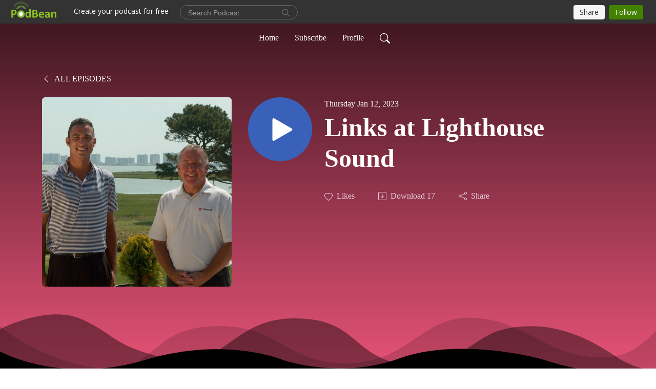

--- FILE ---
content_type: text/html; charset=UTF-8
request_url: https://endlessgolf.podbean.com/e/links-at-lighthouse-sound/
body_size: 8154
content:
<!DOCTYPE html>
<html  data-head-attrs=""  lang="en">
<head>
  <meta charset="UTF-8">
  <meta name="viewport" content="width=device-width, initial-scale=1.0">
  <meta name="mobile-web-app-capable" content="yes">
  <meta name="apple-mobile-web-app-status-bar-style" content="black">
  <meta name="theme-color" content="#ffffff">
  <link rel="stylesheet" href="https://cdnjs.cloudflare.com/ajax/libs/twitter-bootstrap/5.0.1/css/bootstrap.min.css" integrity="sha512-Ez0cGzNzHR1tYAv56860NLspgUGuQw16GiOOp/I2LuTmpSK9xDXlgJz3XN4cnpXWDmkNBKXR/VDMTCnAaEooxA==" crossorigin="anonymous" referrerpolicy="no-referrer" />
  <link rel="preconnect" href="https://fonts.googleapis.com">
  <link rel="preconnect" href="https://fonts.gstatic.com" crossorigin>
  <script type="module" crossorigin src="https://pbcdn1.podbean.com/fs1/user-site-dist/assets/index.1ad62341.js"></script>
    <link rel="modulepreload" href="https://pbcdn1.podbean.com/fs1/user-site-dist/assets/vendor.7a484e8a.js">
    <link rel="stylesheet" href="https://pbcdn1.podbean.com/fs1/user-site-dist/assets/index.d710f70e.css">
  <link rel="manifest" href="/user-site/manifest.webmanifest" crossorigin="use-credentials"><title>Links at Lighthouse Sound | Endless Golf with Bobby Vermillion Podcast</title><link rel="icon" href="https://www.podbean.com/favicon.ico"><link rel="apple-touch-icon" href="https://www.podbean.com/favicon.ico"><meta property="og:title" content="Links at Lighthouse Sound | Endless Golf with Bobby Vermillion Podcast"><meta property="og:image" content="https://d2bwo9zemjwxh5.cloudfront.net/ep-logo/pbblog15003493/Diego_and_bobby_4duanf_1200x628.jpg?s=ca3517566c90747a70264514b5383151&amp;e=jpg"><meta property="og:type" content="article"><meta property="og:url" content="https://endlessgolf.podbean.com/e/links-at-lighthouse-sound/"><meta property="og:description" content=""><meta name="description" content=""><meta name="twitter:card" content="player"><meta name="twitter:site" content="@podbeancom"><meta name="twitter:url" content="https://endlessgolf.podbean.com/e/links-at-lighthouse-sound/"><meta name="twitter:title" content="Links at Lighthouse Sound | Endless Golf with Bobby Vermillion Podcast"><meta name="twitter:description" content=""><meta name="twitter:image" content="https://d2bwo9zemjwxh5.cloudfront.net/ep-logo/pbblog15003493/Diego_and_bobby_4duanf_1200x628.jpg?s=ca3517566c90747a70264514b5383151&amp;e=jpg"><meta name="twitter:player" content="https://www.podbean.com/player-v2/?i=xu8fv-1360e19"><meta name="twitter:player:width" content="420"><meta name="twitter:player:height" content="315"><meta http-equiv="Content-Type" content="text/html; charset=UTF-8"><meta http-equiv="Content-Language" content="en-us"><meta name="generator" content="Podbean 3.2"><meta name="viewport" content="width=device-width, user-scalable=no, initial-scale=1.0, minimum-scale=1.0, maximum-scale=1.0"><meta name="author" content="PodBean Development"><meta name="Copyright" content="PodBean"><meta name="HandheldFriendly" content="True"><meta name="MobileOptimized" content="MobileOptimized"><meta name="robots" content="all"><meta name="twitter:app:id:googleplay" content="com.podbean.app.podcast"><meta name="twitter:app:id:ipad" content="973361050"><meta name="twitter:app:id:iphone" content="973361050"><meta name="twitter:app:name:googleplay" content="Podbean"><meta name="twitter:app:name:ipad" content="Podbean"><meta name="twitter:app:name:iphone" content="Podbean"><script type="application/ld+json">{"@context":"https://schema.org/","@type":"PodcastEpisode","url":"/e/links-at-lighthouse-sound/","name":"Links at Lighthouse Sound","datePublished":"2023-01-12","description":"","associatedMedia":{"@type":"MediaObject","contentUrl":"https://mcdn.podbean.com/mf/web/2d7nw8/Endless_Golf_Podcast_Lighthouse_Sound76u8l.mp4"},"partOfSeries":{"@type":"PodcastSeries","name":"Endless Golf with Bobby Vermillion Podcast","url":"https://endlessgolf.podbean.com"}}</script><link type="application/rss+xml" rel="alternate" href="https://feed.podbean.com/endlessgolf/feed.xml" title="Endless Golf with Bobby Vermillion Podcast"><link rel="canonical" href="https://endlessgolf.podbean.com/e/links-at-lighthouse-sound/"><meta name="head:count" content="35"><link rel="modulepreload" crossorigin href="https://pbcdn1.podbean.com/fs1/user-site-dist/assets/episode.b821da30.js"><link rel="stylesheet" href="https://pbcdn1.podbean.com/fs1/user-site-dist/assets/episode.6d6d54b9.css"><link rel="modulepreload" crossorigin href="https://pbcdn1.podbean.com/fs1/user-site-dist/assets/HomeHeader.500f78d5.js"><link rel="stylesheet" href="https://pbcdn1.podbean.com/fs1/user-site-dist/assets/HomeHeader.f51f4f51.css"><link rel="modulepreload" crossorigin href="https://pbcdn1.podbean.com/fs1/user-site-dist/assets/HeadEpisode.60975439.js"><link rel="stylesheet" href="https://pbcdn1.podbean.com/fs1/user-site-dist/assets/HeadEpisode.72529506.css">
</head>
<body  data-head-attrs="" >
  <div id="app" data-server-rendered="true"><div class="main-page main-style-dark" style="--font:Verdana;--secondaryFont:Tahoma;--playerColor:#3A61B9;--playerColorRGB:58,97,185;--homeHeaderTextColor:#ffffff;--pageHeaderTextColor:#ffffff;--pageHeaderBackgroundColor:#FF5C84;"><!----><div loginurl="https://www.podbean.com/site/user/login?return=https%253A%252F%252Fendlessgolf.podbean.com%252Fe%252Flinks-at-lighthouse-sound%252F&amp;rts=f0149ece2c39f653a939f30d3914f8d231a835dd" postname="links-at-lighthouse-sound"><div class="theme-waves episode-detail d-flex flex-column h-100  navigation-transparent"><!--[--><div class="cc-navigation1 navigation" style="--navigationFontColor:#ffffff;--navigationBackgroundColor:#000000;"><nav class="navbar navbar-expand-lg"><div class="container justify-content-center"><div style="" class="nav-item search-icon list-unstyled"><button class="btn bg-transparent d-black d-lg-none border-0 nav-link text-dark px-2" type="button" title="Search"><svg xmlns="http://www.w3.org/2000/svg" width="20" height="20" fill="currentColor" class="bi bi-search" viewbox="0 0 16 16"><path d="M11.742 10.344a6.5 6.5 0 1 0-1.397 1.398h-.001c.03.04.062.078.098.115l3.85 3.85a1 1 0 0 0 1.415-1.414l-3.85-3.85a1.007 1.007 0 0 0-.115-.1zM12 6.5a5.5 5.5 0 1 1-11 0 5.5 5.5 0 0 1 11 0z"></path></svg></button></div><div class="h-search" style="display:none;"><input class="form-control shadow-sm rounded-pill border-0" title="Search" value="" type="text" placeholder="Search"><button type="button" class="btn bg-transparent border-0">Cancel</button></div><button class="navbar-toggler px-2" type="button" title="Navbar toggle" data-bs-toggle="collapse" data-bs-target="#navbarNav" aria-controls="navbarNav" aria-expanded="false" aria-label="Toggle navigation"><svg xmlns="http://www.w3.org/2000/svg" width="28" height="28" fill="currentColor" class="bi bi-list" viewbox="0 0 16 16"><path fill-rule="evenodd" d="M2.5 12a.5.5 0 0 1 .5-.5h10a.5.5 0 0 1 0 1H3a.5.5 0 0 1-.5-.5zm0-4a.5.5 0 0 1 .5-.5h10a.5.5 0 0 1 0 1H3a.5.5 0 0 1-.5-.5zm0-4a.5.5 0 0 1 .5-.5h10a.5.5 0 0 1 0 1H3a.5.5 0 0 1-.5-.5z"></path></svg></button><div class="collapse navbar-collapse" id="navbarNav"><ul class="navbar-nav" style=""><!--[--><li class="nav-item"><!--[--><a href="/" class="nav-link"><!--[-->Home<!--]--></a><!--]--></li><li class="nav-item"><!--[--><a target="_blank" rel="noopener noreferrer" class="nav-link" active-class="active" href="https://www.podbean.com/site/podcatcher/index/blog/15o869saAuDq"><!--[-->Subscribe<!--]--></a><!--]--></li><li class="nav-item"><!--[--><a target="_blank" rel="noopener noreferrer" class="nav-link" active-class="active" href="https://www.podbean.com/user-pOL0zMHEqubX"><!--[-->Profile<!--]--></a><!--]--></li><!--]--><!--[--><li style="" class="nav-item search-icon"><button class="btn bg-transparent border-0 nav-link" type="button" title="Search"><svg xmlns="http://www.w3.org/2000/svg" width="20" height="20" fill="currentColor" class="bi bi-search" viewbox="0 0 16 16"><path d="M11.742 10.344a6.5 6.5 0 1 0-1.397 1.398h-.001c.03.04.062.078.098.115l3.85 3.85a1 1 0 0 0 1.415-1.414l-3.85-3.85a1.007 1.007 0 0 0-.115-.1zM12 6.5a5.5 5.5 0 1 1-11 0 5.5 5.5 0 0 1 11 0z"></path></svg></button></li><!--]--></ul></div></div></nav></div><!----><!--]--><div class="common-content flex-shrink-0"><!--[--><!----><div class="episode-detail-top pt-5 pb-5"><div class="container mt-5"><nav><ol class="breadcrumb mt-2"><li class="breadcrumb-item"><a href="/" class="text-dark text-uppercase fw-light"><!--[--><svg xmlns="http://www.w3.org/2000/svg" width="16" height="16" fill="currentColor" class="bi bi-chevron-left" viewbox="0 0 16 16"><path fill-rule="evenodd" d="M11.354 1.646a.5.5 0 0 1 0 .708L5.707 8l5.647 5.646a.5.5 0 0 1-.708.708l-6-6a.5.5 0 0 1 0-.708l6-6a.5.5 0 0 1 .708 0z"></path></svg> All Episodes<!--]--></a></li></ol></nav><div class="episode-content"><div class="border-0 d-md-flex mt-4 mb-5 list"><img class="me-3 episode-logo" alt="Links at Lighthouse Sound" src="https://pbcdn1.podbean.com/imglogo/ep-logo/pbblog15003493/Diego_and_bobby_4duanf_300x300.jpg" loading="lazy"><div class="card-body position-relative d-flex pt-0"><button class="btn btn-link rounded-circle play-button me-4" type="button" title="Play Links at Lighthouse Sound"><svg t="1622017593702" class="icon icon-play text-white" fill="currentColor" viewbox="0 0 1024 1024" version="1.1" xmlns="http://www.w3.org/2000/svg" p-id="12170" width="30" height="30"><path d="M844.704269 475.730473L222.284513 116.380385a43.342807 43.342807 0 0 0-65.025048 37.548353v718.692951a43.335582 43.335582 0 0 0 65.025048 37.541128l622.412531-359.342864a43.357257 43.357257 0 0 0 0.007225-75.08948z" fill="" p-id="12171"></path></svg></button><div class="episode-info"><p class="e-date p-0 mb-1"><!----><span class="episode-date">Thursday Jan 12, 2023</span></p><h1 class="card-title page-title text-dark text-three-line fs-50">Links at Lighthouse Sound</h1><div class="cc-post-toolbar pt-4"><ul class="list-unstyled d-flex mb-0 row gx-5 p-0"><li class="col-auto"><button class="border-0 p-0 bg-transparent row gx-1 align-items-center" title="Likes"><svg xmlns="http://www.w3.org/2000/svg" width="16" height="16" fill="currentColor" class="bi bi-heart col-auto icon-like" viewbox="0 0 16 16"><path d="m8 2.748-.717-.737C5.6.281 2.514.878 1.4 3.053c-.523 1.023-.641 2.5.314 4.385.92 1.815 2.834 3.989 6.286 6.357 3.452-2.368 5.365-4.542 6.286-6.357.955-1.886.838-3.362.314-4.385C13.486.878 10.4.28 8.717 2.01L8 2.748zM8 15C-7.333 4.868 3.279-3.04 7.824 1.143c.06.055.119.112.176.171a3.12 3.12 0 0 1 .176-.17C12.72-3.042 23.333 4.867 8 15z"></path></svg><span class="text-gray col-auto item-name">Likes</span><!----></button></li><li class="col-auto"><a class="border-0 p-0 bg-transparent row gx-1 align-items-center" href="https://www.podbean.com/media/share/pb-xu8fv-1360e19?download=1" target="_blank" title="Download"><svg xmlns="http://www.w3.org/2000/svg" width="16" height="16" fill="currentColor" class="bi bi-arrow-down-square col-auto" viewbox="0 0 16 16"><path fill-rule="evenodd" d="M15 2a1 1 0 0 0-1-1H2a1 1 0 0 0-1 1v12a1 1 0 0 0 1 1h12a1 1 0 0 0 1-1V2zM0 2a2 2 0 0 1 2-2h12a2 2 0 0 1 2 2v12a2 2 0 0 1-2 2H2a2 2 0 0 1-2-2V2zm8.5 2.5a.5.5 0 0 0-1 0v5.793L5.354 8.146a.5.5 0 1 0-.708.708l3 3a.5.5 0 0 0 .708 0l3-3a.5.5 0 0 0-.708-.708L8.5 10.293V4.5z"></path></svg><span class="text-gray col-auto item-name">Download</span><span class="text-gray col-auto">17</span></a></li><li class="col-auto"><button class="border-0 p-0 bg-transparent row gx-1 align-items-center" title="Share" data-bs-toggle="modal" data-bs-target="#shareModal"><svg xmlns="http://www.w3.org/2000/svg" width="16" height="16" fill="currentColor" class="bi bi-share col-auto" viewbox="0 0 16 16"><path d="M13.5 1a1.5 1.5 0 1 0 0 3 1.5 1.5 0 0 0 0-3zM11 2.5a2.5 2.5 0 1 1 .603 1.628l-6.718 3.12a2.499 2.499 0 0 1 0 1.504l6.718 3.12a2.5 2.5 0 1 1-.488.876l-6.718-3.12a2.5 2.5 0 1 1 0-3.256l6.718-3.12A2.5 2.5 0 0 1 11 2.5zm-8.5 4a1.5 1.5 0 1 0 0 3 1.5 1.5 0 0 0 0-3zm11 5.5a1.5 1.5 0 1 0 0 3 1.5 1.5 0 0 0 0-3z"></path></svg><span class="text-gray item-name col-auto">Share</span></button></li></ul></div><!----></div></div></div></div></div><svg id="Curve" xmlns="http://www.w3.org/2000/svg" viewBox="0 0 1924 212.552"><path id="curve01" d="M-23.685,359.406S93.525,419.436,253.5,371.375s273.577,1.033,273.577,1.033,113.49,37.939,226.2-3.355,263.749-5.5,290.141,3.355,177.158,52.609,265.227,5.262,191.943-46.8,304.094,6.182,276.982-24.446,276.982-24.446v134.43h-1924V354.945Z" transform="translate(34.287 -281.283)" fill="#fff"></path><path id="curve02" d="M-2.111,728.749s89.218-48.068,157.482-21.806c72.236,31.039,61.34,53.552,173.542,79.815S454.9,706.923,579.664,706.923s111.41,72.894,213.965,90.951,132.6-53.569,199.093-69.125,137.826-4.511,222.382,54.054,213.326,14.629,251.445-6.7,135.343-73.064,245.343-54.288,210,76.058,210,76.058V911.5h-1924Z" transform="translate(2.111 -698.949)" fill="#fff" opacity="0.421"></path><path id="curve03" d="M2055.179,850.019v149.1h-1924v-189.1h0c.91-.286,75.2,66.583,191.974,82.357s98.2-77.359,230-82.357,144.632,77.663,267.9,73.383,142.695-95.3,246.795-89.867,140.081,75,245.748,78.165,103.959-84.817,189.279-85.131c127.354-.563,114.822,75.533,200.279,75.544s105.741-66.281,195.854-68.578S2055.179,850.019,2055.179,850.019Z" transform="translate(-131.179 -786.567)" fill="#fff" opacity="0.158"></path></svg></div><!--]--><!----><div class="episode-detail-bottom"><div class="container"><div class="episode-content"><div class="border-0 d-flex"><div class="card-body ps-0 pt-5 pb-5"><p class="e-description card-text"></p></div></div></div></div></div><!----><div class="episode-detail-bottom"><div class="container"><div class="pb-2"><div class="cc-comments"><div class="comment-title">Comment (0) </div><!----><div class="content empty-content text-center"><svg xmlns="http://www.w3.org/2000/svg" width="16" height="16" fill="currentColor" class="bi bi-chat-left-text" viewbox="0 0 16 16"><path d="M14 1a1 1 0 0 1 1 1v8a1 1 0 0 1-1 1H4.414A2 2 0 0 0 3 11.586l-2 2V2a1 1 0 0 1 1-1h12zM2 0a2 2 0 0 0-2 2v12.793a.5.5 0 0 0 .854.353l2.853-2.853A1 1 0 0 1 4.414 12H14a2 2 0 0 0 2-2V2a2 2 0 0 0-2-2H2z"></path><path d="M3 3.5a.5.5 0 0 1 .5-.5h9a.5.5 0 0 1 0 1h-9a.5.5 0 0 1-.5-.5zM3 6a.5.5 0 0 1 .5-.5h9a.5.5 0 0 1 0 1h-9A.5.5 0 0 1 3 6zm0 2.5a.5.5 0 0 1 .5-.5h5a.5.5 0 0 1 0 1h-5a.5.5 0 0 1-.5-.5z"></path></svg><p class="pt-3">No comments yet. Be the first to say something!</p></div></div></div></div></div></div><!--[--><footer class="cc-footer1 footer mt-auto" style="--footerFontColor:#ffffff;--footerBackgroundColor:#000000;"><div class="container p-0 d-sm-flex justify-content-sm-between align-items-center flex-row-reverse"><ul class="row gx-4 social-icon-content list-unstyled d-flex justify-content-md-start justify-content-center mb-0"><!----><!----><!----><!----><!----></ul><div class="right-content"><p class="mb-0 pt-2">Copyright 2022 All rights reserved.</p><p class="by">Podcast Powered By <a href="https://www.podbean.com" target="_blank" rel="noopener noreferrer">Podbean</a></p></div></div></footer><div class="after-footer"></div><!----><!--]--></div></div><!----><!----><!----><div style="display:none;">Version: 20241125</div></div></div>

<script>window.__INITIAL_STATE__="{\"store\":{\"baseInfo\":{\"podcastTitle\":\"Endless Golf with Bobby Vermillion Podcast\",\"slug\":\"endlessgolf\",\"podcastDescription\":\"Check out host Bobby Vermillion as he visits the best golf courses in the Ocean City Maryland area! Take an up close look and listen to Bobby and local PGA professionals playing some of the finest golf holes on the Eastern Shore. All this and more on the Endless Golf Podcast.\",\"podcastLogo\":\"https:\u002F\u002Fpbcdn1.podbean.com\u002Fimglogo\u002Fimage-logo\u002F15003493\u002FEndLessGolf2_ubrwju.jpg\",\"podcastShareLogo\":\"https:\u002F\u002Fd2bwo9zemjwxh5.cloudfront.net\u002Fimage-logo\u002F15003493\u002FEndLessGolf2_ubrwju_1200x628.jpg?s=7f8d300e32d7b631c504a8a5f065cdfc&e=jpg\",\"podcastUrl\":\"https:\u002F\u002Fendlessgolf.podbean.com\",\"podcastCanSearched\":true,\"feedUrl\":\"https:\u002F\u002Ffeed.podbean.com\u002Fendlessgolf\u002Ffeed.xml\",\"theme\":\"waves\",\"podcastDeepLink\":\"https:\u002F\u002Fwww.podbean.com\u002Fpw\u002Fpbblog-dm5m7-e4ef65?from=usersite\",\"removePodbeanBranding\":\"no\",\"brandingLogo\":null,\"timeZone\":{\"timeZoneId\":17,\"gmtAdjustment\":\"GMT-04:00\",\"useDaylightTime\":1,\"value\":-4,\"text\":\"(GMT-04:00) Atlantic Time (Canada)\",\"daylightStartTime\":\"Second Sunday Of March +2 Hours\",\"daylightEndTime\":\"First Sunday Of November +2 Hours\",\"timezone\":\"America\u002FHalifax\"},\"podcastDownloads\":null,\"totalEpisodes\":64,\"showComments\":true,\"iOSAppDownloadLink\":null,\"customizeCssUrl\":null,\"androidAppDownloadLink\":null,\"showPostShare\":true,\"showLike\":true,\"author\":\"Ken Davis\",\"enableEngagementStats\":true,\"shareEmbedLink\":\"https:\u002F\u002Fadmin5.podbean.com\u002Fembed.html?id=pbblog-dm5m7-e4ef65-playlist\",\"language\":\"en\",\"sensitivitySessionExpireTime\":3600,\"podcastApps\":[{\"name\":\"Podbean App\",\"link\":\"https:\u002F\u002Fwww.podbean.com\u002Fpw\u002Fpbblog-dm5m7-e4ef65?from=usersite\",\"image\":\"https:\u002F\u002Fpbcdn1.podbean.com\u002Ffs1\u002Fsite\u002Fimages\u002Fadmin5\u002Fpodbean-app.png\",\"title\":null},{\"name\":\"Podchaser\",\"link\":\"https:\u002F\u002Fwww.podchaser.com\u002Fpodcasts\u002Fendless-golf-with-bobby-vermil-5079474\",\"image\":\"https:\u002F\u002Fpbcdn1.podbean.com\u002Ffs1\u002Fsite\u002Fimages\u002Fadmin5\u002FPodchaser.webp\",\"title\":null},{\"name\":\"BoomPlay\",\"link\":\"https:\u002F\u002Fwww.boomplaymusic.com\u002Fpodcasts\u002F49840\",\"image\":\"https:\u002F\u002Fpbcdn1.podbean.com\u002Ffs1\u002Fsite\u002Fimages\u002Fadmin5\u002FBoomPlay.png\",\"title\":null}],\"components\":{\"base\":[{\"id\":\"MainStyle\",\"val\":\"dark\"},{\"id\":\"Font\",\"val\":\"Verdana\"},{\"id\":\"SecondaryFont\",\"val\":\"Tahoma\"},{\"id\":\"PlayerColor\",\"val\":\"#3A61B9\"},{\"id\":\"PlayerStyle\",\"val\":\"player1\"},{\"id\":\"PlayerWave\",\"val\":\"show\"},{\"id\":\"Favicon\",\"val\":null},{\"id\":\"CookiesNotice\",\"val\":\"hide\"},{\"id\":\"CookiesNoticeContent\",\"val\":\"\u003Ch4\u003ECookies Notice\u003C\u002Fh4\u003E\u003Cp\u003EThis website uses cookies to improve your experience while you navigate through the website. By using our website you agree to our use of cookies.\u003C\u002Fp\u003E\"},{\"id\":\"EpisodePageListenOn\",\"val\":\"hide\"},{\"id\":\"EpisodePageCustomizeComponent\",\"val\":\"hide\"}],\"home-header\":[{\"id\":\"HomeHeaderTextColor\",\"val\":\"#ffffff\"},{\"id\":\"BackgroundImage\",\"val\":\"https:\u002F\u002Fmcdn.podbean.com\u002Fmf\u002Fweb\u002Fj87wn7\u002FLighthouse_18G8037cc1e-2f4b-fd1a-26c0-a4cb748328a1.jpg\"},{\"id\":\"BackgroundImageForMobile\",\"val\":null}],\"page-header\":[{\"id\":\"PageHeaderTextColor\",\"val\":\"#ffffff\"},{\"id\":\"PageHeaderBackgroundColor\",\"val\":\"#FF5C84\"}],\"episode-list\":[{\"id\":\"EpisodeListType\",\"val\":\"grid\"},{\"id\":\"EpisodesPerPage\",\"val\":10},{\"id\":\"EpisodeStats\",\"val\":\"show\"}],\"navigation\":[{\"id\":\"NavigationFontColor\",\"val\":\"#ffffff\"},{\"id\":\"NavigationBackgroundColor\",\"val\":\"#000000\"},{\"id\":\"NavigationSearch\",\"val\":\"show\"},{\"id\":\"NavigationLinks\",\"val\":[{\"id\":\"Home\",\"type\":\"Link\",\"value\":\"\u002F\",\"text\":\"Home\",\"subitems\":[]},{\"id\":\"Subscribe\",\"type\":\"Link\",\"value\":\"https:\u002F\u002Fwww.podbean.com\u002Fsite\u002Fpodcatcher\u002Findex\u002Fblog\u002F15o869saAuDq\",\"text\":\"Subscribe\",\"subitems\":[]},{\"id\":\"Profile\",\"type\":\"Link\",\"value\":\"https:\u002F\u002Fwww.podbean.com\u002Fuser-pOL0zMHEqubX\",\"text\":\"Profile\",\"subitems\":[]}]}],\"footer\":[{\"id\":\"FooterType\",\"val\":\"Footer1\"},{\"id\":\"FooterFontColor\",\"val\":\"#ffffff\"},{\"id\":\"FooterBackgroundColor\",\"val\":\"#000000\"},{\"id\":\"FooterCopyright\",\"val\":\"Copyright 2022 All rights reserved.\"},{\"id\":\"SocialMediaLinks\",\"val\":{\"facebook_username\":\"\",\"twitter_username\":\"\",\"instagram_username\":\"\",\"youtube_username\":\"\",\"linkedin_username\":\"\"}}],\"customize-container1\":[],\"customize-container2\":[{\"id\":\"ComponentImageText-1\",\"val\":{\"ComponentFontColor\":\"#ffffff\",\"ComponentBackgroundColor\":\"#1a1a1a\",\"ComponentImage\":\"https:\u002F\u002Fmcdn.podbean.com\u002Fmf\u002Fweb\u002Fb67wj2\u002FBobby_oc37905a1a-9739-b09e-dbc3-01f6d6299cdd.jpg\",\"ComponentContent\":\"\u003Cdiv style=\\\"text-align: center;\\\"\u003E\\n\u003Ch2\u003EBobby Vermillion\u003C\u002Fh2\u003E\\n\u003Cdiv align=\\\"left\\\"\u003EBobby Vermillion has been giving golfers who couldn&rsquo;t make it to the course on a Saturday morning a taste of what they&rsquo;re missing.\u003C\u002Fdiv\u003E\\n\u003Cdiv align=\\\"left\\\"\u003E&nbsp;\u003C\u002Fdiv\u003E\\n\u003Cdiv align=\\\"left\\\"\u003EBobby&nbsp;started producing the show in the early 1990s when he was a successful radio and television ad salesman in Ocean City.\u003C\u002Fdiv\u003E\\n\u003Cdiv align=\\\"left\\\"\u003E&nbsp;&nbsp;\u003C\u002Fdiv\u003E\\n\u003Cdiv align=\\\"left\\\"\u003EThe latest show, &ldquo;Endless Golf,&rdquo; lives up to its name.&nbsp;Bobby reports on courses from desirable resorts like Bermuda, Pinehurst and Palm Springs, but also dedicates plenty of time to &ldquo;everyman&rdquo; resort areas like Myrtle Beach and Ocean City, where&nbsp;Bobby still lives.\u003C\u002Fdiv\u003E\\n\u003Cdiv align=\\\"left\\\"\u003E\u003Cbr \u002F\u003E&ldquo;My goal with the show is to give the traveling golfer an idea of where to take his next trip, I want to show golfers where to play when they travel, where to stay and what else they can do to have fun while they&rsquo;re there.&rdquo;\u003C\u002Fdiv\u003E\\n\u003C\u002Fdiv\u003E\"}}]},\"allLinks\":[],\"mainStylesDefaultSettings\":null,\"defaultCustomizeComponents\":null,\"scripts\":[],\"metas\":null,\"appConfig\":{\"package\":\"com.podbean.app.podcast\",\"app_store_id\":973361050,\"app_name\":\"Podbean\",\"scheme\":\"podbean\"},\"customizeCss\":null,\"canEditCss\":null,\"enableJsCodeInCustomizeContent\":false,\"enabledIframeCodeInCustomizeContent\":true,\"sectionMaxCount\":10,\"enableEditorLink\":true,\"enableEditCookiesNotice\":true,\"siteRedirectToFeed\":false,\"podcatcherRssUrl\":null,\"showFeed\":true,\"showTopBar\":true,\"enableWebSiteLike\":true,\"organizationName\":null,\"organizationPageLink\":null},\"backToListUrl\":\"\u002F\",\"tinymceLoaded\":false,\"listEpisodes\":[],\"userLikedEpisodes\":[],\"userLikeCheckedEpisodes\":[],\"topBarIframeLoaded\":false,\"listTotalCount\":0,\"listTotalPage\":0,\"listPage\":0,\"listType\":\"all\",\"listValue\":\"\",\"listName\":\"\",\"pageLoading\":false,\"apiBaseUrl\":\"https:\u002F\u002Fendlessgolf.podbean.com\",\"apiV2BaseUrl\":\"\",\"apiCommonParams\":{\"t\":\"6977e856\",\"clientSignature\":\"9a75a4a94e5e7d325a26bdf7925f9e44\",\"u\":null,\"customizing\":null},\"apiCommonHeaders\":{},\"comments\":[],\"commentsTotalCount\":0,\"commentsTotalPage\":0,\"commentsPage\":1,\"commentEpisodeId\":\"pb20319769-xu8fv\",\"episode\":{\"id\":\"pb20319769\",\"idTag\":\"xu8fv\",\"title\":\"Links at Lighthouse Sound\",\"logo\":\"https:\u002F\u002Fpbcdn1.podbean.com\u002Fimglogo\u002Fep-logo\u002Fpbblog15003493\u002FDiego_and_bobby_4duanf_300x300.jpg\",\"shareLogo\":\"https:\u002F\u002Fd2bwo9zemjwxh5.cloudfront.net\u002Fep-logo\u002Fpbblog15003493\u002FDiego_and_bobby_4duanf_1200x628.jpg?s=ca3517566c90747a70264514b5383151&e=jpg\",\"largeLogo\":\"https:\u002F\u002Fpbcdn1.podbean.com\u002Fimglogo\u002Fep-logo\u002Fpbblog15003493\u002FDiego_and_bobby_4duanf.jpg\",\"previewContent\":null,\"content\":\"\",\"publishTimestamp\":1673574224,\"duration\":927,\"mediaUrl\":\"https:\u002F\u002Fmcdn.podbean.com\u002Fmf\u002Fweb\u002F2d7nw8\u002FEndless_Golf_Podcast_Lighthouse_Sound76u8l.mp4\",\"mediaType\":\"video\u002Fmp4\",\"shareLink\":\"https:\u002F\u002Fadmin5.podbean.com\u002Fembed.html?id=pb-xu8fv-1360e19\",\"likedCount\":0,\"deepLink\":\"https:\u002F\u002Fwww.podbean.com\u002Few\u002Fpb-xu8fv-1360e19\",\"transcriptUrl\":null,\"permalink\":\"\u002Fe\u002Flinks-at-lighthouse-sound\u002F\",\"downloadLink\":\"https:\u002F\u002Fwww.podbean.com\u002Fmedia\u002Fshare\u002Fpb-xu8fv-1360e19?download=1\",\"fallbackResource\":null,\"fallbackResourceMimetype\":null,\"downloadCount\":17,\"status\":\"publish\",\"hasMoreContent\":false,\"chaptersUrl\":null,\"explicit\":false},\"episodeShareLink\":null,\"deepLink\":\"https:\u002F\u002Fwww.podbean.com\u002Few\u002Fpb-xu8fv-1360e19\",\"playlist\":{\"episodes\":[],\"current\":0,\"start\":0,\"stop\":0,\"playing\":true,\"playerLoading\":true,\"playbackRate\":1,\"playbackRateIndex\":1,\"volume\":1},\"toasts\":[],\"confirm\":null,\"customizeEditorFormZIndex\":999,\"lastRequestTime\":null,\"validateChangesOnBeforeunload\":true,\"windowWidth\":1000,\"VITE_FS1_CDN_URL_PREFIX\":\"https:\u002F\u002Fpbcdn1.podbean.com\u002Ffs1\",\"reloadStats\":false,\"userIdEncrypted\":null,\"userProfilePicture\":null,\"username\":null,\"isVerified\":false,\"loadUserInfo\":false,\"loginUrl\":\"https:\u002F\u002Fwww.podbean.com\u002Fsite\u002Fuser\u002Flogin?return=https%253A%252F%252Fendlessgolf.podbean.com%252Fe%252Flinks-at-lighthouse-sound%252F&rts=f0149ece2c39f653a939f30d3914f8d231a835dd\",\"recaptchaV3Loaded\":false,\"recaptchaV2Loaded\":false,\"likesLoaded\":false,\"commentLikeMap\":{},\"commentOffset\":0,\"widgetCommentsLoaded\":false},\"episode\":{\"id\":\"pb20319769\",\"idTag\":\"xu8fv\",\"title\":\"Links at Lighthouse Sound\",\"logo\":\"https:\u002F\u002Fpbcdn1.podbean.com\u002Fimglogo\u002Fep-logo\u002Fpbblog15003493\u002FDiego_and_bobby_4duanf_300x300.jpg\",\"shareLogo\":\"https:\u002F\u002Fd2bwo9zemjwxh5.cloudfront.net\u002Fep-logo\u002Fpbblog15003493\u002FDiego_and_bobby_4duanf_1200x628.jpg?s=ca3517566c90747a70264514b5383151&e=jpg\",\"largeLogo\":\"https:\u002F\u002Fpbcdn1.podbean.com\u002Fimglogo\u002Fep-logo\u002Fpbblog15003493\u002FDiego_and_bobby_4duanf.jpg\",\"previewContent\":null,\"content\":\"\",\"publishTimestamp\":1673574224,\"duration\":927,\"mediaUrl\":\"https:\u002F\u002Fmcdn.podbean.com\u002Fmf\u002Fweb\u002F2d7nw8\u002FEndless_Golf_Podcast_Lighthouse_Sound76u8l.mp4\",\"mediaType\":\"video\u002Fmp4\",\"shareLink\":\"https:\u002F\u002Fadmin5.podbean.com\u002Fembed.html?id=pb-xu8fv-1360e19\",\"likedCount\":0,\"deepLink\":\"https:\u002F\u002Fwww.podbean.com\u002Few\u002Fpb-xu8fv-1360e19\",\"transcriptUrl\":null,\"permalink\":\"\u002Fe\u002Flinks-at-lighthouse-sound\u002F\",\"downloadLink\":\"https:\u002F\u002Fwww.podbean.com\u002Fmedia\u002Fshare\u002Fpb-xu8fv-1360e19?download=1\",\"fallbackResource\":null,\"fallbackResourceMimetype\":null,\"downloadCount\":17,\"status\":\"publish\",\"hasMoreContent\":false,\"chaptersUrl\":null,\"explicit\":false},\"loginUrl\":\"https:\u002F\u002Fwww.podbean.com\u002Fsite\u002Fuser\u002Flogin?return=https%253A%252F%252Fendlessgolf.podbean.com%252Fe%252Flinks-at-lighthouse-sound%252F&rts=f0149ece2c39f653a939f30d3914f8d231a835dd\"}"</script>
  
  <script src="https://cdnjs.cloudflare.com/ajax/libs/bootstrap/5.0.2/js/bootstrap.bundle.min.js" integrity="sha512-72WD92hLs7T5FAXn3vkNZflWG6pglUDDpm87TeQmfSg8KnrymL2G30R7as4FmTwhgu9H7eSzDCX3mjitSecKnw==" crossorigin="anonymous" referrerpolicy="no-referrer"></script>
</body>
</html>
